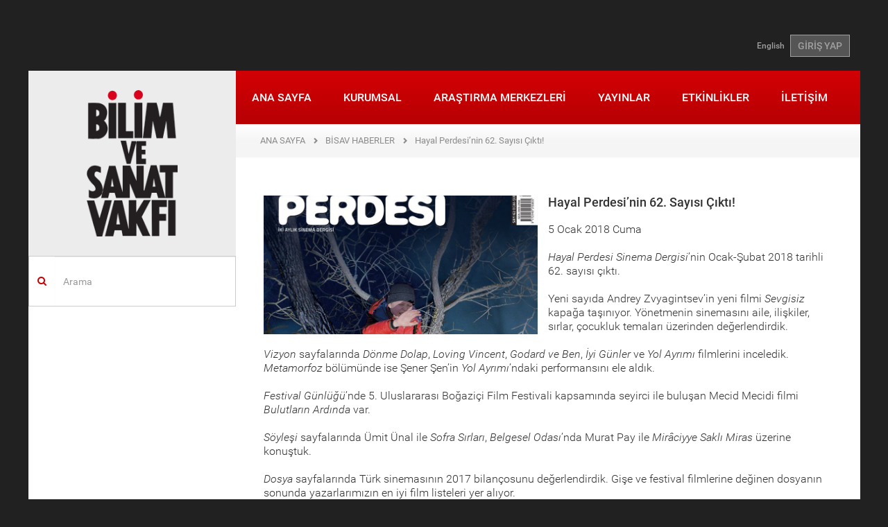

--- FILE ---
content_type: text/html; charset=utf-8
request_url: https://bisav.org.tr/Haberler/372/hayal_perdesi_nin_62_sayisi_cikti!
body_size: 10167
content:

<!DOCTYPE html>
<html lang="tr">
<head>
    <meta charset="utf-8" />
    <meta name="viewport" content="width=device-width, initial-scale=1.0">
    
    

    
    
    <title>Bilim ve Sanat Vakfı</title>
    <link href="/Content/fontstyle.css" rel="stylesheet"/>
<link href="/Content/bootstrap.css" rel="stylesheet"/>
<link href="/Content/style.css" rel="stylesheet"/>
<link href="/Content/index.css" rel="stylesheet"/>
<link href="/Content/styles.css" rel="stylesheet"/>
<link href="/Content/merkez.css" rel="stylesheet"/>
<link href="/Content/fullcalendar/fullcalendar.css" rel="stylesheet"/>
<link href="/Content/fancybox/jquery.fancybox.css" rel="stylesheet"/>
<link href="/Content/admin/fontawesome/css/font-awesome.css" rel="stylesheet"/>
<link href="/Content/admin/bootstrap/datepicker/css/datepicker.css" rel="stylesheet"/>

    <script src="/Scripts/modernizr-2.8.3.js"></script>

    <script src="/Scripts/jquery-2.1.4.js"></script>

    <script src="/Scripts/bootstrap.js"></script>
<script src="/Content/fancybox/jquery.fancybox.pack.js"></script>
<script src="/Scripts/respond.js"></script>

    <script src="/Scripts/carousel-swipe.js"></script>
<script src="/Scripts/main.js"></script>

    <script src="/Scripts/Admin/Plugins/mainmenu.1.0.min.js"></script>

    <link href="/assets/plugins/sky-forms/version-2.0.1/css/custom-sky-forms.css" rel="stylesheet"/>

    
    

</head>
<body class="container boxed-layout">
    <div class="bodyDiv">
        

<header>
    <div class="container">
        <div class="top-left" style="float:left;"></div>
        <div class="top-right-link" style="float:right;"> 
<a href="/en/Haberler/372/hayal_perdesi_nin_62_sayisi_cikti!">English</a>                            <a href="/tr/Account/Login" class="btn btn-u btn-u-dark">GİRİŞ YAP</a>
        </div>
    </div>
</header>

        <div id="wrapper">
            <article>
                <a href="#_" class="secondary-mobile-menu-toggle visible-sm visible-xs ikinci-menu"><img src="/img/ok2.png" /></a>
                <div class="col-md-3 aside col-md-pull-0 left-resp secondary-menu-transition hidden-xs hidden-sm">
                    <div class="row">
                        <a href="/" class="logo hidden-sm hidden-xs"><img src="/img/logo.png"></a>
                        
    <div class="margin-top-20"></div>
    <form action="/tr/Search" method="get" class="home-search-form">
    <div class="input-group">
        <span class="input-group-addon mainpage-search-rtl-fix" style="background-color:transparent;"><i class="fa fa-search color-red"></i></span>
        <input type="text" name="keywords" class="form-control mainpage-search-input-rtl-fix" placeholder="Arama">
    </div>
</form>
    
    
   

    


                    </div>
                </div>
                <div class="col-md-9 col-md-push-0">
                    <div class="row">
                        <nav class="mwt_nav">
    <div class="navbar navbar-default" role="navigation">
        <div class="navbar-header">
            <button type="button" class="navbar-toggle my-toggle-menu" data-toggle="collapse" data-target=".navbar-collapse"> <span class="sr-only">Toggle navigation</span> <span class="icon-bar"></span> <span class="icon-bar"></span> <span class="icon-bar"></span> </button>
            <a class="navbar-brand" href="/"><img src="/img/mobile-logo.png"></a>
        </div>
        <div class="navbar-collapse collapse no-padding">
                    
<ul class="nav navbar-nav">
        <li >
        <a href="/">
            ANA SAYFA         </a>
    </li>
    <li >
        <a href="/Kurumsal">
            KURUMSAL         </a>
    </li>
    <li >
        <a href="/Merkezler">
            ARAŞTIRMA MERKEZLERİ         </a>
    </li>
    <li >
        <a href="/Yayinlar">
            YAYINLAR         </a>
    </li>
    <li >
        <a href="/Etkinlik/Haftalik/2026/3">
            ETKİNLİKLER         </a>
    </li>
    <li >
        <a href="/Iletisim">
            İLETİŞİM         </a>
    </li>

</ul>
        </div>
        <!--/.nav-collapse -->
    </div>
</nav>
                        
                                            <ul class="page-path clearfix">
                <li >
                        <a href="/">ANA SAYFA</a>
                </li>
                <li >
                        <a href="/Haberler">BİSAV HABERLER</a>
                </li>
                <li class="active">
                        <span>Hayal Perdesi’nin 62. Sayısı &#199;ıktı!</span>
                </li>
            </ul>

                        

<div class="row">
    <div class="col-sm-12">
        <div class="padding40 font18px">
            
<h2 class="title03"></h2>
            


    
    


    <div class="col-sm-6 no-left-padding">
        <h2 class="title03">
            
                    <a href="/images/haberler/hayal_perdesi_nin_62_sayisi_cikti!_372.jpg" class="fancybox">
                        <div style="width:auto;height:200px;background-image: url('/images/haberler/hayal_perdesi_nin_62_sayisi_cikti!_372.jpg');background-repeat:no-repeat;background-position:50% 25%;background-size:cover;">
                        </div>
                    </a>
                   
        </h2>
        
    </div>

    
        <h4>Hayal Perdesi’nin 62. Sayısı &#199;ıktı!</h4>
    <p style="color: red;"></p>
    <p>    
      <span>5 Ocak 2018 Cuma</span>

</p>
    <section class="fck-content" >
        <p><em>Hayal Perdesi Sinema Dergisi</em>&rsquo;nin Ocak-Şubat 2018 tarihli 62. sayısı &ccedil;ıktı.</p>

<p>Yeni sayıda Andrey Zvyagintsev&rsquo;in yeni filmi <em>Sevgisiz</em> kapağa taşınıyor. Y&ouml;netmenin sinemasını aile, ilişkiler, sırlar, &ccedil;ocukluk temaları &uuml;zerinden değerlendirdik.</p>

<p><em>Vizyon</em> sayfalarında <em>D&ouml;nme Dolap</em>, <em>Loving Vincent</em>, <em>Godard ve Ben</em>, <em>İyi G&uuml;nler</em> ve <em>Yol Ayrımı</em> filmlerini inceledik. <em>Metamorfoz</em> b&ouml;l&uuml;m&uuml;nde ise Şener Şen&rsquo;in <em>Yol Ayrımı</em>&rsquo;ndaki performansını ele aldık.</p>

<p><em>Festival G&uuml;nl&uuml;ğ&uuml;</em>&rsquo;nde 5. Uluslararası Boğazi&ccedil;i Film Festivali kapsamında seyirci ile buluşan Mecid Mecidi filmi <em>Bulutların Ardında</em> var.</p>

<p><em>S&ouml;yleşi</em> sayfalarında &Uuml;mit &Uuml;nal ile <em>Sofra Sırları</em>, <em>Belgesel Odası</em>&rsquo;nda Murat Pay ile <em>Mir&acirc;ciyye Saklı Miras</em> &uuml;zerine konuştuk.</p>

<p><em>Dosya</em> sayfalarında T&uuml;rk sinemasının 2017 bilan&ccedil;osunu değerlendirdik. Gişe ve festival filmlerine değinen dosyanın sonunda yazarlarımızın en iyi film listeleri yer alıyor.</p>

<p><em>Uzaktan Kumanda</em>&rsquo;da, yirmi beş yıl sonra tekrar başlayan efsane dizi <em>Twin Peaks</em>&rsquo;i inceledik.</p>

<p><em>A&ccedil;ık Alan</em> sayfalarında ise kendisiyle alay eden s&uuml;per kahraman <em>Thor: Ragnarok</em> ve değişen &uuml;retim koşullarıyla var olsa da yeni end&uuml;striyi taşlayan <em>Okja</em> var.</p>

<p><em>Kısaca</em>&rsquo;da <em>Patika</em> ile tanınan Onur Yağız, ikinci kısa metraj filmi <em>Toprak</em>&rsquo;ı ve uzun metraj projesini anlattı.</p>

<p><em>Sinefil</em>&rsquo;de Costa-Gavras&rsquo;ın finans rehberi <em>Kapital</em>, <em>Eskimeyen Filmler</em>&rsquo;de ise parodinin &uuml;statlarından <em>Monty Python ve Kutsal K&acirc;se</em> g&uuml;ndeme taşınıyor.</p>

<p><em>Kitaplık</em> b&ouml;l&uuml;m&uuml;nde dergimizin vizyon sayfalarının edit&ouml;r&uuml; Tuba Deniz&rsquo;in hazırladığı <em>Biraz Mağrur, Biraz Mağdur</em> isimli kitaba yer verdik.</p>

<p>&nbsp;</p>

<p><strong>Dergiye Nereden Ulaşabilirim?</strong></p>

<p><em>Hayal Perdesi</em>&rsquo;ne D&amp;R, Remzi, Nezih kitabevlerinden ve Migros, Carrefour mağazalarından ulaşabilirsiniz. İnternet Satışı: <a href="http://www.kitapyurdu.com/index.php?route=product/search&amp;filter_name=hayal%20perdesi">kitapyurdu.com</a>, <a href="https://www.babil.com/arama?q=hayal+perdesi">babil.com</a></p>

<p>&nbsp;</p>

<p><strong>Hayal Perdesi Sinema Dergisi</strong></p>

<p>Vefa Cad. No:48 34134 Vefa/İstanbul</p>

<p>T&nbsp;<a href="tel:%2B%2090%20212%20528%2022%2022" target="_blank">+ 90 212 528 22 22</a> Dahili: 1104 - 1105</p>

<p>F&nbsp;<a href="tel:%2B%2090%20212%20513%2032%2020" target="_blank">+ 90 212 513 32 20</a></p>

<p><a href="/cdn-cgi/l/email-protection#70181109111c0015021415031930181109111c001502141503195e1e1504" target="_blank"><span class="__cf_email__" data-cfemail="b9d1d8c0d8d5c9dccbdddccad0f9d1d8c0d8d5c9dccbdddccad097d7dccd">[email&#160;protected]</span></a></p>

<p><a href="http://www.hayalperdesi.net/" target="_blank">www.hayalperdesi.net</a></p>

    </section>
<div class="clearfix" style="margin-bottom:30px;"></div>
<div class="social_share_bottom">
    <div class="headline">
        <h2>Paylaş</h2>
    </div>
    <!-- Go to www.addthis.com/dashboard to customize your tools -->
    <div class="addthis_inline_share_toolbox"></div>
    <!-- Go to www.addthis.com/dashboard to customize your tools -->
    <script data-cfasync="false" src="/cdn-cgi/scripts/5c5dd728/cloudflare-static/email-decode.min.js"></script><script type="text/javascript" src="//s7.addthis.com/js/300/addthis_widget.js#pubid=ra-57ebaac712229c3a"></script>

</div>
<!--
<div class="bottom-btn">
    <div class="row">
        <div class="col-sm-6">
            <div class="left-social-icon">
                PAYLAŞ <a href="#"><img src="public/img/p-s/social-icon_03.png"></a>
                <a href="#"><img src="public/img/p-s/social-icon_05.png"></a>
                <a href="#"><img src="public/img/p-s/social-icon_07.png"></a>
            </div>
        </div>
    </div>
</div> 
-->



        </div>

    </div>
</div>

                    </div>
                </div>
                <div class="home-section4 pull-left">

<div class="col-sm-6 col-md-3 homeSmBookSlider gray-bg">
    <div class="inner-div">
        <h2>HAVADİS</h2>
        <a class="left news_arrows_left" href="#myCarousel05" data-slide="prev"><span class="glyphicon glyphicon-chevron-left"></span></a> <a class="right news_arrows_right" href="#myCarousel05" data-slide="next"><span class="glyphicon glyphicon-chevron-right"></span></a>
        <div id="myCarousel05" class="carousel slide" data-ride="carousel" data-interval="15000">
            <!-- Indicators -->

            <div class="carousel-inner">
                    <div class="item active">
                        <a href="/track-and-return/Haberler/1470/2025_guz_donemi_seminerleri_basliyor">
                            <p><img src="/images/haberler/2025_guz_seminerleri_basliyor_1470_Thumb.png"></p>
                            <p class="color_gray">2025 G&#252;z D&#246;nemi Seminerleri Başlıyor</p>
                        </a>
                    </div>
                    <div class="item">
                        <a href="/track-and-return/Haberler/1468/iii_ulusal_siyaset_dusuncesi_sempozyumu">
                            <p><img src="/images/haberler/iii_ulusal_siyaset_sempozyumu_amaclar_araclar_yeni_zamanlarda_siyasi_ahlak_1468_Thumb.png"></p>
                            <p class="color_gray">III. ULUSAL SİYASET D&#220;Ş&#220;NCESİ SEMPOZYUMU</p>
                        </a>
                    </div>
                    <div class="item">
                        <a href="/track-and-return/Haberler/1469/2025_26_kademe_programi_basvurusu">
                            <p><img src="/images/haberler/2025_26_kademe_programi_basvurusu_1469_Thumb.png"></p>
                            <p class="color_gray">2025-26 Kademe Programı Başvurusu</p>
                        </a>
                    </div>
                    <div class="item">
                        <a href="/track-and-return/Haberler/1466/turkiye_de_duzen_arayislari">
                            <p><img src="/images/haberler/bilim_ve_sanat_vakfi_2025_yaz_programi_1466_Thumb.jpg"></p>
                            <p class="color_gray">T&#220;RKİYE&#39;DE D&#220;ZEN ARAYIŞLARI</p>
                        </a>
                    </div>
                    <div class="item">
                        <a href="/track-and-return/Haberler/1464/iii_ulusal_siyaset_dusuncesi_sempozyumu_amaclar__araclar_yeni_zamanlarda_siyasi_ahlak_cagri_metni">
                            <p><img src="/images/haberler/iii_ulusal_siyaset_dusuncesi_sempozyumu_amaclar__araclar_yeni_zamanlarda_siyasi_ahlak_cagri_metni_1464_Thumb.png"></p>
                            <p class="color_gray">III. Ulusal Siyaset D&#252;ş&#252;ncesi Sempozyumu Ama&#231;lar &amp; Ara&#231;lar: Yeni Zamanlarda Siyasi Ahl&#226;k &#199;ağrı Metni</p>
                        </a>
                    </div>
                    <div class="item">
                        <a href="/track-and-return/Haberler/1463/2025_bahar_seminerleri_basliyor!">
                            <p><img src="/images/haberler/2025_bahar_seminerleri_basliyor!_1463_Thumb.jpg"></p>
                            <p class="color_gray">2025 Bahar Seminerleri Başlıyor!</p>
                        </a>
                    </div>
                    <div class="item">
                        <a href="/track-and-return/Haberler/1460/bisav_2024_25_kademe_programi_basladi!">
                            <p><img src="/images/haberler/bisav_2024_25_kademe_programi_basliyor!_1460_Thumb.png"></p>
                            <p class="color_gray">BİSAV 2024-25 KADEME PROGRAMI BAŞLADI!</p>
                        </a>
                    </div>
                    <div class="item">
                        <a href="/track-and-return/Haberler/1458/%E2%80%9Cbati_sonrasi_dunya%E2%80%9D__karsitliklar_perspektifler_ve_yeni_duzen_arayislari">
                            <p><img src="/images/haberler/bilim_ve_sanat_vakfi_2024_yaz_programi_1458_Thumb.png"></p>
                            <p class="color_gray">“BATI SONRASI D&#220;NYA”:  KARŞITLIKLAR, PERSPEKTİFLER VE YENİ D&#220;ZEN ARAYIŞLARI</p>
                        </a>
                    </div>
                    <div class="item">
                        <a href="/track-and-return/Haberler/1452/%E2%80%8B%E2%80%8B%E2%80%8B%E2%80%8B%E2%80%8B%E2%80%8B%E2%80%8B2024_bahar_seminerleri_basliyor!">
                            <p><img src="/images/haberler/​​​​​​​2024_bahar_seminerleri_basliyor!_1452_Thumb.jpeg"></p>
                            <p class="color_gray">​​​​​​​2024 Bahar Seminerleri Başlıyor!</p>
                        </a>
                    </div>
                    <div class="item">
                        <a href="/track-and-return/Haberler/1451/divan_55_sayi_cikti!">
                            <p><img src="/images/haberler/divan_55_sayi_cikti!_1451_Thumb.jpg"></p>
                            <p class="color_gray">D&#238;v&#226;n 55. Sayı &#199;ıktı!</p>
                        </a>
                    </div>
            </div>
        </div>
        <a href="/track-and-return/Haberler/178/nazim_hikmet" class="btn">T&#220;M HABERLER</a>
    </div>
</div>

<div class="col-sm-6 col-md-3 homeSmBookSlider light-gray-bg">
    <div class="inner-div">
        <h2>EDİT&#214;RDEN</h2>
        <a class="left news_arrows_left" href="#myCarouselEditorden" data-slide="prev"><span class="glyphicon glyphicon-chevron-left"></span></a> <a class="right news_arrows_right" href="#myCarouselEditorden" data-slide="next"><span class="glyphicon glyphicon-chevron-right"></span></a>
        <div id="myCarouselEditorden" class="carousel carouselfixedHeight slide" data-ride="carousel" data-interval="20000">
            <!-- Indicators -->
            
            <div class="carousel-inner">

                        <div class="item  active">
                            <p><a href="https://talid.org/tr/Dergi/Makale/34/793"><img src="/images/editorunsecimi/ihsan_kabil_soylesisi_28_Thumb.jpg" style="max-height:140px;" /></a></p>
                            <p class="ModuleSliderBlockText">İhsan Kabil ile &#39;&#39;T&#252;rkiye&#39;de Sinema&#39;&#39; &#252;zerine ger&#231;ekleştirilen TALİD s&#246;yleşisi...</p>
                            <a href="https://talid.org/tr/Dergi/Makale/34/793" class="btn">DETAYLI BİLGİ</a>
                            <a href="https://talid.org/tr/Dergi/Makale/34/793" class="btn">DETAYLI BİLGİ</a>
                        </div>
                        <div class="item ">
                            <p><a href="https://blog.bisav.org.tr/2021/05/06/engin-deniz-akarlinin-gozunden-mehmet-genc/"><img src="/images/editorunsecimi/engindenizmehmetgenc_27_Thumb.jpg" style="max-height:140px;" /></a></p>
                            <p class="ModuleSliderBlockText">Mehmet Gen&#231; hocamızı, Engin Deniz Akarlı’nın g&#246;z&#252;nden Bisav Blog&#39;da okuyalım...</p>
                            <a href="https://blog.bisav.org.tr/2021/05/06/engin-deniz-akarlinin-gozunden-mehmet-genc/" class="btn">DETAYLI BİLGİ</a>
                            <a href="https://blog.bisav.org.tr/2021/05/06/engin-deniz-akarlinin-gozunden-mehmet-genc/" class="btn">DETAYLI BİLGİ</a>
                        </div>
                        <div class="item ">
                            <p><a href="https://blog.bisav.org.tr/2021/04/16/mustafa-ozelle-roman-diliyle-cocuk/"><img src="/images/editorunsecimi/ozelroportajcocukyazini_26_Thumb.jpg" style="max-height:140px;" /></a></p>
                            <p class="ModuleSliderBlockText">Bisav Blog i&#231;in Mustafa &#214;zel ile &#39;&#39;Roman Diliyle &#199;ocuk&#39;&#39; başlığıyla ger&#231;ekleştirdiğimiz r&#246;portaj...</p>
                            <a href="https://blog.bisav.org.tr/2021/04/16/mustafa-ozelle-roman-diliyle-cocuk/" class="btn">DETAYLI BİLGİ</a>
                            <a href="https://blog.bisav.org.tr/2021/04/16/mustafa-ozelle-roman-diliyle-cocuk/" class="btn">DETAYLI BİLGİ</a>
                        </div>
                        <div class="item ">
                            <p><a href="https://www.talid.org/tr/Dergi/Makale/33/769"><img src="/images/editorunsecimi/peyamihoca_25_Thumb.jpg" style="max-height:140px;" /></a></p>
                            <p class="ModuleSliderBlockText">TALİD&#39;in &#39;&#39;T&#252;rkiye&#39;de Sinema &#199;alışmaları&#39;&#39; sayısında, Prof. Dr. Peyami &#199;elikcan&#39;ın belgesel yapımlarının tarih&#231;esine y&#246;nelik...</p>
                            <a href="https://www.talid.org/tr/Dergi/Makale/33/769" class="btn">DETAYLI BİLGİ</a>
                            <a href="https://www.talid.org/tr/Dergi/Makale/33/769" class="btn">DETAYLI BİLGİ</a>
                        </div>
                        <div class="item ">
                            <p><a href="https://divandergisi.com/pdf/476.pdf"><img src="/images/editorunsecimi/ismailkara_24_Thumb.jpg" style="max-height:140px;" /></a></p>
                            <p class="ModuleSliderBlockText">Hilafetten İslam Devletine &#199;ağdaş İslam Siyasi D&#252;ş&#252;ncesinin Ana İstikametleri ve Problemleri...</p>
                            <a href="https://divandergisi.com/pdf/476.pdf" class="btn">DETAYLI BİLGİ</a>
                            <a href="https://divandergisi.com/pdf/476.pdf" class="btn">DETAYLI BİLGİ</a>
                        </div>
                        <div class="item ">
                            <p><a href="https://bisav.org.tr/Bulten/3/31/kafkas_ulkelerinin_guvenlik_ve_dis_politikalari_"><img src="/images/editorunsecimi/kafkasya_23_Thumb.jpg" style="max-height:140px;" /></a></p>
                            <p class="ModuleSliderBlockText">Azerbaycanlı siyaset bilimci Elkhan Mehdiyev ile 2005 yılında “G&#252;ney Kafkasya’da G&#252;venlik” konusunda ger&#231;ekleştirdiğimiz...</p>
                            <a href="https://bisav.org.tr/Bulten/3/31/kafkas_ulkelerinin_guvenlik_ve_dis_politikalari_" class="btn">DETAYLI BİLGİ</a>
                            <a href="https://bisav.org.tr/Bulten/3/31/kafkas_ulkelerinin_guvenlik_ve_dis_politikalari_" class="btn">DETAYLI BİLGİ</a>
                        </div>
                        <div class="item ">
                            <p><a href="https://www.bisav.org.tr/userfiles/yayinlar/NOTLAR_21.pdf"><img src="/images/editorunsecimi/cocuk_22_Thumb.jpg" style="max-height:140px;" /></a></p>
                            <p class="ModuleSliderBlockText">Vakfımızın 7 Mart 2009 tarihli  “&#199;ocuk Dilinde Sanat” panelinin tebliğleri...</p>
                            <a href="https://www.bisav.org.tr/userfiles/yayinlar/NOTLAR_21.pdf" class="btn">DETAYLI BİLGİ</a>
                            <a href="https://www.bisav.org.tr/userfiles/yayinlar/NOTLAR_21.pdf" class="btn">DETAYLI BİLGİ</a>
                        </div>
                        <div class="item ">
                            <p><a href="https://bisav.org.tr/Bulten/35/568/prof_dr_gokhan_cetinsaya_ile_istanbul_sehir_universitesi_uzerine"><img src="/images/editorunsecimi/cetinsaya_21_Thumb.jpg" style="max-height:140px;" /></a></p>
                            <p class="ModuleSliderBlockText">İstanbul Şehir &#220;niversitesi&#39;nin Kurucu Rekt&#246;r&#252; Prof. Dr. G&#246;khan &#199;etinsaya ile İstanbul Şehir &#220;niversitesi &#252;zerine...</p>
                            <a href="https://bisav.org.tr/Bulten/35/568/prof_dr_gokhan_cetinsaya_ile_istanbul_sehir_universitesi_uzerine" class="btn">DETAYLI BİLGİ</a>
                            <a href="https://bisav.org.tr/Bulten/35/568/prof_dr_gokhan_cetinsaya_ile_istanbul_sehir_universitesi_uzerine" class="btn">DETAYLI BİLGİ</a>
                        </div>
                        <div class="item ">
                            <p><a href="http://anlayis.net/makaleGoster.aspx?makaleid=3873"><img src="/images/editorunsecimi/wallerstein_20_Thumb.jpg" style="max-height:140px;" /></a></p>
                            <p class="ModuleSliderBlockText">4 Ekim 2004&#39;te vakfımızda ağırladığımız Immanuel Wallerstein&#39;ın &#39;&#39;Avrupalı T&#252;rkiye b&#252;y&#252;k bir meseledir&#39;&#39; vurgusuyla tamamladığı...</p>
                            <a href="http://anlayis.net/makaleGoster.aspx?makaleid=3873" class="btn">DETAYLI BİLGİ</a>
                            <a href="http://anlayis.net/makaleGoster.aspx?makaleid=3873" class="btn">DETAYLI BİLGİ</a>
                        </div>
                        <div class="item ">
                            <p><a href="https://talid.org/downloadPDF.aspx?filename=37.pdf"><img src="/images/editorunsecimi/karpat_19_Thumb.jpg" style="max-height:140px;" /></a></p>
                            <p class="ModuleSliderBlockText">Kemal Karpat ile yapılan, TALİD&#39;in T&#252;rk Siyaset Tarihi sayısında yer alan m&#252;lakat...</p>
                            <a href="https://talid.org/downloadPDF.aspx?filename=37.pdf" class="btn">DETAYLI BİLGİ</a>
                            <a href="https://talid.org/downloadPDF.aspx?filename=37.pdf" class="btn">DETAYLI BİLGİ</a>
                        </div>
                        <div class="item ">
                            <p><a href="https://bisav.org.tr/userfiles/yayinlar/makaleler/mecmua__ek_1611.pdf"><img src="/images/editorunsecimi/15_temmuz_eki_18_Thumb.jpg" style="max-height:140px;" /></a></p>
                            <p class="ModuleSliderBlockText">BSV B&#252;lten&#39;in 91. sayısı i&#231;in hazırlanan &#39;&#39;15 Temmuz ve Darbeler&#39;&#39; &#246;zel ek...</p>
                            <a href="https://bisav.org.tr/userfiles/yayinlar/makaleler/mecmua__ek_1611.pdf" class="btn">DETAYLI BİLGİ</a>
                            <a href="https://bisav.org.tr/userfiles/yayinlar/makaleler/mecmua__ek_1611.pdf" class="btn">DETAYLI BİLGİ</a>
                        </div>
                        <div class="item ">
                            <p><a href="http://talid.org/downloadPDF.aspx?filename=87.pdf"><img src="/images/editorunsecimi/fuat_17_Thumb.jpg" style="max-height:140px;" /></a></p>
                            <p class="ModuleSliderBlockText">Fuat Sezgin ile ger&#231;ekleştirilen, TALİD&#39;in T&#252;rk Bilim Tarihi sayısında yer alan...</p>
                            <a href="http://talid.org/downloadPDF.aspx?filename=87.pdf" class="btn">DETAYLI BİLGİ</a>
                            <a href="http://talid.org/downloadPDF.aspx?filename=87.pdf" class="btn">DETAYLI BİLGİ</a>
                        </div>
                        <div class="item ">
                            <p><a href="http://talid.org/downloadPDF.aspx?filename=437.pdf"><img src="/images/editorunsecimi/semavi_16_Thumb.jpg" style="max-height:140px;" /></a></p>
                            <p class="ModuleSliderBlockText">Semavi Eyice ile yapılan ve TALİD&#39;in T&#252;rk Sanat Tarihi sayısında yer alan değerli m&#252;lakat i&#231;in tıklayınız...</p>
                            <a href="http://talid.org/downloadPDF.aspx?filename=437.pdf" class="btn">DETAYLI BİLGİ</a>
                            <a href="http://talid.org/downloadPDF.aspx?filename=437.pdf" class="btn">DETAYLI BİLGİ</a>
                        </div>
                        <div class="item ">
                            <p><a href="https://bisav.org.tr/userfiles/yayinlar/NOTLAR_4.pdf"><img src="/images/editorunsecimi/osmanli_kurulus_15_Thumb.gif" style="max-height:140px;" /></a></p>
                            <p class="ModuleSliderBlockText">Tarih Okumaları kapsamında hazırlanan &#39;&#39;Osmanlı Kuruluş Tartışmaları&#39;&#39; toplantılardan derlenen...</p>
                            <a href="https://bisav.org.tr/userfiles/yayinlar/NOTLAR_4.pdf" class="btn">DETAYLI BİLGİ</a>
                            <a href="https://bisav.org.tr/userfiles/yayinlar/NOTLAR_4.pdf" class="btn">DETAYLI BİLGİ</a>
                        </div>
                        <div class="item ">
                            <p><a href="https://www.divandergisi.com/pdf/132.pdf"><img src="/images/editorunsecimi/serif_mardin_14_Thumb.jpg" style="max-height:140px;" /></a></p>
                            <p class="ModuleSliderBlockText">Şerif Mardin hakkında hazırlanan teze dair, D&#238;v&#226;n&#39;ın 14. sayısında yer alan değerlendirme yazısı i&#231;in tıklayınız...</p>
                            <a href="https://www.divandergisi.com/pdf/132.pdf" class="btn">DETAYLI BİLGİ</a>
                            <a href="https://www.divandergisi.com/pdf/132.pdf" class="btn">DETAYLI BİLGİ</a>
                        </div>
                        <div class="item ">
                            <p><a href="http://www.bisav.org.tr/userfiles/yayinlar/SAM_Notlar_29_intrnet.pdf"><img src="/images/editorunsecimi/hasan_aycin_13_Thumb.jpg" style="max-height:140px;" /></a></p>
                            <p class="ModuleSliderBlockText">2007’de d&#252;zenlediğimiz &#39;&#39;Bir Garip Yolcu: Hasan Aycın&#39;&#39; panelindeki konuşmalar...</p>
                            <a href="http://www.bisav.org.tr/userfiles/yayinlar/SAM_Notlar_29_intrnet.pdf" class="btn">DETAYLI BİLGİ</a>
                            <a href="http://www.bisav.org.tr/userfiles/yayinlar/SAM_Notlar_29_intrnet.pdf" class="btn">DETAYLI BİLGİ</a>
                        </div>
                        <div class="item ">
                            <p><a href="https://www.divandergisi.com/pdf/48.pdf"><img src="/images/editorunsecimi/mehmet_genc_12_Thumb.jpg" style="max-height:140px;" /></a></p>
                            <p class="ModuleSliderBlockText">Mehmet Gen&#231;&#39;in 19. y&#252;zyıl Osmanlı iktisat d&#252;ş&#252;ncesine dair D&#238;v&#226;n&#39;da yayınlanan makalesi...</p>
                            <a href="https://www.divandergisi.com/pdf/48.pdf" class="btn">DETAYLI BİLGİ</a>
                            <a href="https://www.divandergisi.com/pdf/48.pdf" class="btn">DETAYLI BİLGİ</a>
                        </div>
                        <div class="item ">
                            <p><a href="http://www.bisav.org.tr/Bulten/34/516/turgut_cansever_ile_soylesi"><img src="/images/editorunsecimi/cansever_yildonumu_11_Thumb.jpg" style="max-height:140px;" /></a></p>
                            <p class="ModuleSliderBlockText">Mimar Turgut Cansever ile ahirete irtihalinden kısa s&#252;re &#246;nce yapılan s&#246;yleşi...</p>
                            <a href="http://www.bisav.org.tr/Bulten/34/516/turgut_cansever_ile_soylesi" class="btn">DETAYLI BİLGİ</a>
                            <a href="http://www.bisav.org.tr/Bulten/34/516/turgut_cansever_ile_soylesi" class="btn">DETAYLI BİLGİ</a>
                        </div>
                        <div class="item ">
                            <p><a href="https://bisav.org.tr/Bulten/3/30/asya_dunya_sisteminin_yeni_merkezi_"><img src="/images/editorunsecimi/andre_10_Thumb.jpg" style="max-height:140px;" /></a></p>
                            <p class="ModuleSliderBlockText">2004&#39;te vakfımıza konuk olan iktisat tarih&#231;isi ve sosyolog Andre Gunder Frank&#39;ın Asya &#252;zerine yaptığı &#246;nemli bir değerlendirme...</p>
                            <a href="https://bisav.org.tr/Bulten/3/30/asya_dunya_sisteminin_yeni_merkezi_" class="btn">DETAYLI BİLGİ</a>
                            <a href="https://bisav.org.tr/Bulten/3/30/asya_dunya_sisteminin_yeni_merkezi_" class="btn">DETAYLI BİLGİ</a>
                        </div>
                        <div class="item ">
                            <p><a href="http://divandergisi.com/downloadPDF.aspx?filename=3.pdf"><img src="/images/editorunsecimi/sakir_kocabas_8_Thumb.jpg" style="max-height:140px;" /></a></p>
                            <p class="ModuleSliderBlockText">Şakir Kocabaş hocamızın D&#238;v&#226;n&#39;ın ilk sayısında yer alan, İslam ve Bilim başlıklı makale...</p>
                            <a href="http://divandergisi.com/downloadPDF.aspx?filename=3.pdf" class="btn">DETAYLI BİLGİ</a>
                            <a href="http://divandergisi.com/downloadPDF.aspx?filename=3.pdf" class="btn">DETAYLI BİLGİ</a>
                        </div>
                        <div class="item ">
                            <p><a href="/notlar/25"><img src="/images/editorunsecimi/orhan_okay_7_Thumb.png" style="max-height:140px;" /></a></p>
                            <p class="ModuleSliderBlockText">Kıymetli hocamız Orhan Okay ile T&#252;rk Edebiyatı &#252;zerine yaptığımız &#246;zel s&#246;yleşi...</p>
                            <a href="/notlar/25" class="btn">DETAYLI BİLGİ</a>
                            <a href="/notlar/25" class="btn">DETAYLI BİLGİ</a>
                        </div>
                        <div class="item ">
                            <p><a href="/Bulten/237/1403/iktibas"><img src="/images/editorunsecimi/turgut_cansever_6_Thumb.jpg" style="max-height:140px;" /></a></p>
                            <p class="ModuleSliderBlockText">Mimar Turgut Cansever&#39;den, mimar&#238; k&#252;lt&#252;r mirasımızın korunmasına dair...</p>
                            <a href="/Bulten/237/1403/iktibas" class="btn">DETAYLI BİLGİ</a>
                            <a href="/Bulten/237/1403/iktibas" class="btn">DETAYLI BİLGİ</a>
                        </div>
                        <div class="item ">
                            <p><a href="/tr/Bulten/13/237/ibn_haldun_un_toplum_ve_tarih_gorusunun_gunumuzdeki_onemi"><img src="/images/editorunsecimi/cabiri_1_Thumb.jpg" style="max-height:140px;" /></a></p>
                            <p class="ModuleSliderBlockText">2010&#39;da vefat eden &#246;nemli Arap d&#252;ş&#252;n&#252;rlerden C&#226;bir&#238;&#39;den İbn Haldun&#39;a dair...</p>
                            <a href="/tr/Bulten/13/237/ibn_haldun_un_toplum_ve_tarih_gorusunun_gunumuzdeki_onemi" class="btn">DETAYLI BİLGİ</a>
                            <a href="/tr/Bulten/13/237/ibn_haldun_un_toplum_ve_tarih_gorusunun_gunumuzdeki_onemi" class="btn">DETAYLI BİLGİ</a>
                        </div>
            </div>
        </div>
    </div>
</div>


<div class="col-sm-6 col-md-3 homeSmBookSlider gray-bg">
    <div class="inner-div">
        <div id="myCarousel03" class="carousel slide" data-ride="carousel" data-interval="25000">
            <!-- Indicators -->
            <a class="left " href="#myCarousel03" data-slide="prev"><span class="glyphicon glyphicon-chevron-left"></span></a> <a class="right " href="#myCarousel03" data-slide="next"><span class="glyphicon glyphicon-chevron-right"></span></a>
            <div class="carousel-inner">
                        <div class="item  active">
                            <h2>B&#220;LTEN</h2>
                            <p><a href="/track-and-return/Bulten/294"><img src="/images/yayinlar/bulten_294_Thumb.jpg" style="max-height:140px;"/></a></p>
                            <p class="ModuleSliderBlockText">B&#252;lten 96-97 ile huzurlarınızdayız. </p>
                            <a href="/track-and-return/Bulten/294" class="btn">DETAYLI BİLGİ</a>
                        </div>
                        <div class="item ">
                            <h2>D&#206;V&#194;N</h2>
                            <p><a href="/track-and-return/Divan/331"><img src="/images/yayinlar/divan_331_Thumb.jpg" style="max-height:140px;"/></a></p>
                            <p class="ModuleSliderBlockText">Zengin bir i&#231;erikle okuyucularının karşısına &#231;ıkan D&#238;v&#226;n’ın 55. sayısı &#252;&#231; makale ve iki kitap değerlendirmesinden oluşuyor. </p>
                            <a href="/track-and-return/Divan/331" class="btn">DETAYLI BİLGİ</a>
                        </div>
                        <div class="item ">
                            <h2>TALİD</h2>
                            <p><a href="/track-and-return/Talid/329"><img src="/images/yayinlar/talid_329_Thumb.jpg" style="max-height:140px;"/></a></p>
                            <p class="ModuleSliderBlockText">TALİD&#39;in 41. sayısı ile detaylı bilgi i&#231;in&#160;www.talid.org.tr&#160;adresini ziyaret edebilirsiniz.</p>
                            <a href="/track-and-return/Talid/329" class="btn">DETAYLI BİLGİ</a>
                        </div>
                        <div class="item ">
                            <h2>HAYAL PERDESİ</h2>
                            <p><a href="/track-and-return/Hayalperdesi/292"><img src="/images/yayinlar/hayal_perdesi_292_Thumb.jpg" style="max-height:140px;"/></a></p>
                            <p class="ModuleSliderBlockText">Hayal Perdesi Sinema Dergisi’nin Kasım-Aralık 2018 tarihli 67. sayısı &#231;ıktı.</p>
                            <a href="/track-and-return/Hayalperdesi/292" class="btn">DETAYLI BİLGİ</a>
                        </div>
                        <div class="item ">
                            <h2>NOTLAR</h2>
                            <p><a href="/track-and-return/Notlar/250"><img src="/images/yayinlar/250Thumb.jpg" style="max-height:140px;"/></a></p>
                            <p class="ModuleSliderBlockText">T&#252;rkiye Araştırmaları Merkezi&#39;nin 14. Notlar&#39;ı &quot;Anadolu Kronikleri&quot; başlığıyla yayınlandı. Anadolu Kronikleri, Tarih Okumaları programımız &#231;er&#231;evesinde sahanın uzmanları ile birlikte birincil kaynaklar &#252;zerinden Sel&#231;uklu ve beylikler d&#246;nemi Anadolu siyaseti, entelekt&#252;el ve dini hayatı, sosyal yapısı vb. hususlara dair yaptığımız yedi oturumluk bir serinin &#252;r&#252;n&#252;d&#252;r.</p>
                            <a href="/track-and-return/Notlar/250" class="btn">DETAYLI BİLGİ</a>
                        </div>
                        <div class="item ">
                            <h2>E-KİTAP</h2>
                            <p><a href="/track-and-return/E_kitap/353"><img src="/images/yayinlar/e_kitap_353_Thumb.png" style="max-height:140px;"/></a></p>
                            <p class="ModuleSliderBlockText">17-18&#160;Ekim 2025&#160;tarihlerinde K&#252;resel Araştırmalar Merkezi ile Medeniyet Araştırmaları Merkezi tarafından ger&#231;ekleştirilen III. Ulusal Siyaset D&#252;ş&#252;ncesi Sempozyumu&#39;nun &#246;zet kitap&#231;ığı yayınlandı!</p>
                            <a href="/track-and-return/E_kitap/353" class="btn">DETAYLI BİLGİ</a>
                        </div>


            </div>
        </div>
    </div>
</div>
<div class="col-sm-6 col-md-3 homeSmBookSlider light-gray-bg">
    <div class="inner-div">
        <div style="position:relative;min-height:280px;">
            <h2>SEMİNERLER</h2>
            <p><img src="/userfiles/ModuleFiles/seminer_module_1_1.gif" style="max-height:140px;" /></p>
            <p>Vakıf faaliyetlerinin en gelenekseli olan seminerler, her yıl g&#252;z ve bahar d&#246;nemlerinde ger&#231;ekleşiyor. </p>
            <a href="/tr/Seminerler" class="btn" style="position:absolute;bottom:0px;left:0px;right:0px;">DETAYLI BİLGİ</a>
        </div>
    </div>
</div><div class="clearfix"></div></div>
                <div class="home-section4-02">
<a href="http://www.sehir.edu.tr" target="_blank">
    <div class="col-sm-6 col-md-3 box03" style="background-image:url(/img/sehir-bg.png)">
        <div class="inner-div">
            <div style="margin-bottom:23px;text-align:center;">
                <img src="/img/sehir-univ-logo.png" /><br />
            </div>
<p style="text-align: center;"><img src="/img/sehir-web.png"></p>
        </div>
    </div>
</a>
<a href="http://www.tsa.org.tr" target="_blank">
                    <div class="col-sm-6 col-md-3 text-center box01" style="background-image:url(/img/yellow-bg.png)">                         <div class="inner-div">                             <div class="tsa-logo"> <img src="/img/logo02.png"> </div>                             <img src="/img/tas-t-img.png">                         </div>                     </div>
</a>
<a href="http://www.sozlutarih.org.tr" target="_self">
    <div class="col-sm-6 col-md-3 box03" style="background-image:url(/img/sozlu-tarih-bg.jpg)">
        <div class="inner-div">
            <div style="margin-bottom:23px;text-align:center;">
                <img src="/img/sozlu-tarih-logo.png" /><br />
            </div>
<p style="text-align: center;"><img src="/img/sozlu-tarih-web.png"></p>
        </div>
    </div>
</a>



<div class="col-sm-6 col-md-3 box04" style="background-image:url(/img/blue-bg.png)">
    <div class="inner-div">
        <h2 class="text-center">BİZİ TAKİP EDİN</h2>
        <form onsubmit="return SendEmailtenForm(this);" name="ebultenForm" id="ebultenForm">
            <div class="email-sent-div">
                <input type="text" placeholder="E-Posta adresiniz" name="email" class="form-control">
                <a href="#" onclick="return false;"><span class="glyphicon glyphicon-plus" aria-hidden="true" onclick="return SendEmailtenForm(document.getElementById('ebultenForm'));"></span></a>
            </div>
            
        </form>
        <div class="clear-both"></div>
        <p style="margin-top: 10px;font-size:96%;">Vakfımızın d&#252;zenlediği programlardan (seminer, sempozyum, panel, vs.) haberdar olmak i&#231;in e-posta adresinizi bırakabilirsiniz.</p>
        
    </div>
</div>

<div id="ebultenModal" class="modal fade" tabindex="-1" role="dialog" aria-labelledby="ebultenModalLabel" aria-hidden="true">
    <div class="modal-dialog">
        <div class="modal-content">
            <div class="modal-header">
                <button type="button" class="close" data-dismiss="modal" aria-hidden="true">×</button>
                <h3 id="ebultenModalLabel">E-B&#252;lten</h3>
            </div>
            <div class="modal-body">
                <p id="ebultenMessage">...</p>
            </div>
            <div class="modal-footer">
                <button class="btn" data-dismiss="modal" aria-hidden="true">TAMAM</button>

            </div>
        </div>
    </div>
</div>

<script>
    function SendEmailtenForm(form)
    {
        var datastring = $(form).serialize();
        $.ajax({
            type: "POST",
            url: "/truss/Layout/EBulten",
            data: datastring,
            dataType: "json",
            success: function (data) {
                if (data)
                {
                    $("#ebultenMessage").text(data.Message);
                    $('#ebultenModal').modal('show');
                }
            },
            error: function () {
                $("#ebultenMessage").text("Bir hata oluştu!");
                $('#ebultenModal').modal('show');
            }
        });
        return false;
    }
</script><div class="clearfix"></div></div>

            </article>
            <footer>
    <div class="container nopadding">
        <div class="footer-div clearfix">
            <div class="client-logo">
                <a href="#"><img src="/img/footer-client-logo/client-logo_09.png"></a>
                <a href="http://www.divandergisi.com/"><img src="/img/footer-client-logo/client-logo_05.png"></a>
                <a href="http://www.talid.org/"><img src="/img/footer-client-logo/client-logo_07.png"></a>
                <a href="http://www.hayalperdesi.net/"><img src="/img/footer-client-logo/client-logo_11.png"></a>
                <a href="http://tsa.org.tr/"><img src="/img/footer-client-logo/client-logo_13.png"></a>
                <a href="http://www.sozlutarih.org.tr/"><img src="/img/stalogo.png"></a>
                <a href="/Vefa"><img src="/img/footer-client-logo/client-logo_03.png"></a>
                <a href="http://dspace.bisav.org.tr/"><img src="/img/footer-client-logo/bisavarsiv.png"></a>
            </div>
            &#169;2016 BİLİM VE SANAT VAKFI | Her Hakkı Saklıdır | <a href="/tr/StaticContent/Index/166">Kullanım Koşulları</a> | <a href="/tr/StaticContent/Index/165">Kişisel Verilerin Korunması ve İşlenmesi Politikası</a>
            <div class="footer-social-icon">
                <a href="https://www.facebook.com/bisavorg.tr"><img src="/img/Footer-icon/footer-social-icon_03.png" /></a>
                <a href="https://www.twitter.com/bisavorgtr"><img src="/img/Footer-icon/footer-social-icon_05.png" /></a>
                <a href="https://www.youtube.com/bisavorgtv"><img src="/img/Footer-icon/footer-social-icon_07.png" /></a>
                <a href="https://www.instagram.com/bisavorgtr" target="_blank"><img src="/img/footer-instagram.png" /></a>
                <a href="https://open.spotify.com/show/4Ix4PPIOtYnt6uhSlhdfkc" target="_blank"><img src="/img/Footer-icon/footer-social-icon_spotify.png" /></a>
                <a href="https://podcasts.google.com/feed/aHR0cHM6Ly93d3cuYmlzYXYub3JnLnRyL3RyL0hvbWUvUG9kQ2FzdFJTUy81L0JpbGltJTIwdmUlMjBTYW5hdCUyMFZha2YlQzQlQjElMjBQb2RjYXN0JTIwS2FuYWwlQzQlQjE?ep=14" target="_blank"><img src="/img/Footer-icon/footer-social-icon_g_podcast.png" /></a>
                <a href="https://podcasts.apple.com/tr/podcast/bilim-ve-sanat-vakf%C4%B1-podcast-kanal%C4%B1/id1531840682?l=tr" target="_blank"><img src="/img/Footer-icon/footer-social-icon_a_podcast.png" /></a>
            </div>
            
        </div>
    </div>
</footer>

        </div>
    </div>
    
    <script>
  (function(i,s,o,g,r,a,m){i['GoogleAnalyticsObject']=r;i[r]=i[r]||function(){
  (i[r].q=i[r].q||[]).push(arguments)},i[r].l=1*new Date();a=s.createElement(o),
  m=s.getElementsByTagName(o)[0];a.async=1;a.src=g;m.parentNode.insertBefore(a,m)
  })(window,document,'script','https://www.google-analytics.com/analytics.js','ga');

  ga('create', 'UA-22158589-1', 'auto');
  ga('send', 'pageview');

    </script>
<script defer src="https://static.cloudflareinsights.com/beacon.min.js/vcd15cbe7772f49c399c6a5babf22c1241717689176015" integrity="sha512-ZpsOmlRQV6y907TI0dKBHq9Md29nnaEIPlkf84rnaERnq6zvWvPUqr2ft8M1aS28oN72PdrCzSjY4U6VaAw1EQ==" data-cf-beacon='{"version":"2024.11.0","token":"e28044a8a5a64af79697c78c592ed93c","r":1,"server_timing":{"name":{"cfCacheStatus":true,"cfEdge":true,"cfExtPri":true,"cfL4":true,"cfOrigin":true,"cfSpeedBrain":true},"location_startswith":null}}' crossorigin="anonymous"></script>
</body>
</html>
